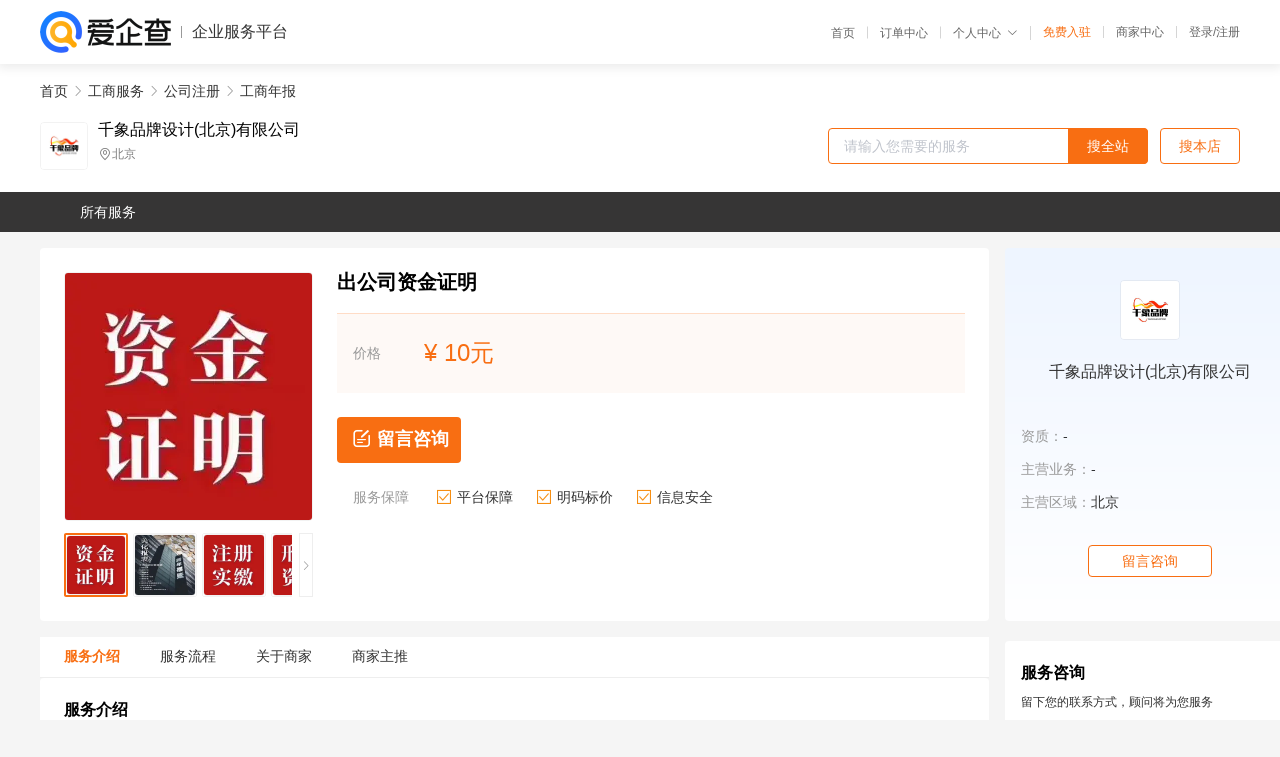

--- FILE ---
content_type: text/html; charset=UTF-8
request_url: https://yiqifu.baidu.com/cgoods_detail_3717808799
body_size: 4930
content:
<!DOCTYPE html><html><head><meta charset="UTF-8">  <title>千象品牌设计(北京)有限公司-工商年报咨询-爱企查企业服务平台</title>   <meta name="keywords" content="工商年报代办,公司注册代理,工商服务机构,工商服务联系方式,工商年报服务价格">   <meta name="description" content="平台提供工商年报服务详细信息说明,千象品牌设计(北京)有限公司为您提供在的工商年报、公司注册、工商服务相关代理代办服务，免费咨询专业顾问了解更多信息! 查询其他提供工商年报服务优质服务商,请关注爱企查企业服务平台。">  <meta http-equiv="X-UA-Compatible" content="IE=edge"><meta name="referrer" content="no-referrer-when-downgrade"><link rel="pre-connect" href="//qifu-pub.bj.bcebos.com/"><link rel="dns-prefetch" href="//qifu-pub.bj.bcebos.com/"><link rel="dns-prefetch" href="//ts.bdimg.com"><link rel="dns-prefetch" href="//himg.bdimg.com"><link rel="shortcut icon" href="//xinpub.cdn.bcebos.com/static/favicon.ico" type="image/x-icon">       <link rel="preload" fetchpriority="high" href="https://qifu-pub.bj.bcebos.com/datapic/8e7635b17407dcf866749aa259943532_fullsize.jpg?x-bce-process=image/resize,m_lfit,w_249/format,f_webp" as="image">  <script type="text/javascript" src="//passport.baidu.com/passApi/js/uni_login_wrapper.js"></script><script src="https://xin-static.cdn.bcebos.com/law-m/js/template.js"></script> <link href="//xinpub.cdn.bcebos.com/aiqifu/static/1748572627/css/vendors.95232eab35f.css" rel="stylesheet"><link href="//xinpub.cdn.bcebos.com/aiqifu/static/1748572627/css/cgoodsrelease.87900c7696a.css" rel="stylesheet"> <script>/* eslint-disable */
        // 添加百度统计
        var _hmt = _hmt || [];
        (function () {
            var hm = document.createElement('script');
            hm.src = '//hm.baidu.com/hm.js?37e1bd75d9c0b74f7b4a8ba07566c281';
            hm.setAttribute('async', 'async');
            hm.setAttribute('defer', 'defer');
            var s = document.getElementsByTagName('script')[0];
            s.parentNode.insertBefore(hm, s);
        })();</script></head><body><div id="app">  </div><script>/* eslint-disable */  window.pageData = {"isLogin":0,"userName":null,"casapi":null,"passapi":"\/\/passport.baidu.com\/passApi\/js\/uni_login_wrapper.js","logoutUrl":"https:\/\/yiqifu.baidu.com\/\/cusercenter\/logout","logintype":0,"userPhoto":"https:\/\/himg.bdimg.com\/sys\/portrait\/item\/default.jpg","homePage":"https:\/\/yiqifu.baidu.com","passDomain":"https:\/\/passport.baidu.com","version":"V1.0.33","goodsInfo":{"id":"3717808799","shopId":"203954047","spuName":"\u51fa\u516c\u53f8\u8d44\u91d1\u8bc1\u660e","shopLevel":1,"company":"","serviceTeam":"","serviceDetail":"\u54a8\u8be2\uff0c\u5b9a\u5236\u4e2a\u6027\u5316\u65b9\u6848","serviceMode":"1\u5bf91\u4e13\u4eba\u670d\u52a1","spuDesc":"","detail":"<p><strong> \u54c1\u724c <\/strong> : \u51fa\u516c\u53f8\u8d44\u91d1\u8bc1\u660e<strong> \u670d\u52a1\u8303\u56f4 <\/strong> : \u5168\u56fd<strong> \u5468\u671f <\/strong> : 1-3\u4e2a\u5de5\u4f5c\u65e5 <\/p><strong> \u65f6\u95f4 <\/strong> : \u5f53\u65e5<strong> \u8d44\u91d1\u8bc1\u660e <\/strong> : \u662f<strong> \u91d1\u989d <\/strong> : \u4e0d\u9650 <\/p><strong> \u9a8c\u8d44\u62a5\u544a <\/strong> : \u5bf9<strong> \u4eae\u8d44 <\/strong> : \u5bf9<strong> \u5b9e\u6446 <\/strong> : \u662f\u7684 <\/p><strong> \u5de5\u7a0b\u663e\u8d26 <\/strong> : \u6ca1\u95ee\u9898<strong> \u7f8e\u5316\u62a5\u8868 <\/strong> : \u53ef\u4ee5\u505a<strong> \u94f6\u884c\u51b2\u91cf <\/strong> : \u5f53\u65e5\u53ef\u4ee5\u505a <\/p><hr\/><div>\u8d44\u91d1\u8bc1\u660e\u662f\u8bc1\u660e\u8d26\u6237\u4f59\u989d\u7684\u4e00\u79cd\u8bc1\u660e\uff0c\u8fd9\u79cd\u8bc1\u660e\u7531\u94f6\u884c\u67e5\u8bc1\u8be5\u8d26\u6237\u6709\u8d44\u91d1\u540e\u624d\u51fa\u5177\u7684\u8bc1\u660e\u3001\u6211\u4eec\u6240\u8bf4\u7684\u8d44\u91d1\u8bc1\u660e\uff0c\u6bcf\u4e2a\u94f6\u884c\u53eb\u6cd5\u4e0d\u540c\uff0c\u4e5f\u6709\u53eb\u8d44\u4fe1\u8bc1\u660e\u548c\u5b58\u6b3e\u8bc1\u660e\u7684\uff0c\u4f46\u90fd\u662f\u4f53\u73b0\u8d26\u6237\u4f59\u989d\u7684\u8bc1\u660e\u3002<\/div><div><br\/><\/div><div>\u529e\u7406\u6d41\u7a0b\uff1a<\/div><div>1\u3001\u4e2a\u4eba\u8d44\u91d1\u8bc1\u660e\u529e\u7406\uff0c\u9700\u8981\u643a\u5e26\u672c\u4eba\u8eab\u4efd\u8bc1\uff0c\u5e76\u63d0\u524d\u5728\u94f6\u884c\u9884\u7ea6\u3002\u5b58\u6b3e\u8bc1\u660e\u6709\u4e24\u79cd\uff0c\u4e00\u79cd\u4e3a\u6d3b\u671f\uff0c\u4e00\u79cd\u4e3a\u5b9a \u671f\u3002\u5b9a\u671f\u5b58\u6b3e\u8bc1\u660e\u9700\u8981\u51bb\u7ed33\u4e2a\u6708\u3002<\/div><div>2\u3001\u4f01\u4e1a\u8d44\u91d1\u8bc1\u660e\u529e\u7406\uff0c\u9700\u8981\u6cd5\u4eba\u8eab\u5206\u6b63\u4ef6\uff0c\u516c\u7ae0\uff0c\u8d22\u52a1\u7ae0\uff0c\u4eba\u540d\u7ae0\uff0c\u516c\u53f8\u8425\u4e1a\u6267\u7167\uff0c\u5f00\u6237\u8bb8\u53ef\u8bc1\uff08\u6b63\u526f\u672c\u539f \u4ef6\uff09\uff0c\u7a0e\u52a1\u767b\u8bb0\u8bc1\u3001\u7ec4\u7ec7\u673a\u6784\u4ee3\u7801\u8bc1\uff08\u6b63\u526f\u672c\u539f\u4ef6\uff09\uff0c\u63d0\u524d\u5728\u94f6\u884c\u9884\u7ea6\u3002<\/div><div>\u4f01\u4e1a\u8d44\u91d1\u8bc1\u660e\u529e\u7406\u6240\u9700\u6750\u6599\uff1a<\/div><div>1\u3001\u8425\u4e1a\u6267\u7167\u6b63\u672c\u539f\u4ef6<\/div><div>2\u3001\u7ec4\u7ec7\u673a\u6784\u4ee3\u7801\u6b63\u672c\u539f\u4ef6<\/div><div>3\u3001\u7a0e\u52a1\u767b\u8bb0\u8bc1\u6b63\u672c\u539f\u4ef6<\/div><div>4\u3001\u5f00\u6237\u8bb8\u53ef\u8bc1\u539f\u4ef6<\/div><div>5\u3001\u6cd5\u4eba\u80a1\u4e1c\u7533\u5206\u6b63\u539f\u4ef6<\/div><div>6\u3001\u516c\u53f8\u4e00\u5957\u57fa\u672c\u6237\u7ae0\uff08\u516c\u7ae0\u3001\u6cd5\u4eba\u7ae0\u3001\u8d22\u52a1\u7ae0\uff09<\/div><div>\u672c\u96c6\u56e2\u5168\u56fd\u8303\u56f4\u5185\u8d44\u91d1\u4e1a\u52a1\u5747\u53ef\u4ee5\u5bf9\u63a5\u3001\u591a\u5e74\u7684\u8d44\u91d1\u884c\u4e1a\u7ecf\u9a8c\u3001\u6b22\u8fce\u6709\u9700\u8981\u7684\u8001\u677f\u8054\u7cfb\uff01<\/div><div><br\/><\/div><br\/><img src=\"https:\/\/t11.baidu.com\/it\/u=3478622787,2078876226&fm=199&app=68&f=JPEG?w=750&h=750&s=7AC6885660010CFF4B36FABC0300B01E\"\/>","skuList":{"":{"skuId":"2091016772808","price":"10.00"}},"attrList":[],"price":"10.00","minPrice":"10.00","coverImage":"https:\/\/qifu-pub.bj.bcebos.com\/datapic\/8e7635b17407dcf866749aa259943532_fullsize.jpg","spuImgList":["https:\/\/qifu-pub.bj.bcebos.com\/datapic\/8e7635b17407dcf866749aa259943532_fullsize.jpg","https:\/\/qifu-pub.bj.bcebos.com\/datapic\/4f79e9613cfcd8bdb04af95c69763a7a_fullsize.jpg","https:\/\/qifu-pub.bj.bcebos.com\/datapic\/9b7e31cda762ba43e94b47b5bab27eac_fullsize.jpg","https:\/\/qifu-pub.bj.bcebos.com\/datapic\/f2dc561c7a1b5189e75f4ee1e3c36750_fullsize.jpg","https:\/\/qifu-pub.bj.bcebos.com\/datapic\/bc731269d21010237ea301a9bb920e3c_fullsize.jpg"],"disclaimer":"<p>\u4f01\u4e1a\u670d\u52a1\u5e73\u53f0\u6e29\u99a8\u63d0\u793a<\/p>\n        <p>1\u3001\u4ee5\u4e0a\u5c55\u793a\u7684\u4fe1\u606f\u5185\u5bb9\u5747\u7531\u53d1\u5e03\uff0c\u5185\u5bb9\u7684\u771f\u5b9e\u6027\u3001\u51c6\u786e\u6027\u548c\u5408\u6cd5\u6027\u7531\u8d1f\u8d23\u3002<\/p>\n        <p>2\u3001\u8d2d\u4e70\u670d\u52a1\u524d\u6ce8\u610f\u8c28\u614e\u6838\u5b9e\uff0c\u5e76\u4e0e\u670d\u52a1\u673a\u6784\u6c9f\u901a\u786e\u8ba4\u3002<\/p>\n        <p>3\u3001\u4f01\u4e1a\u670d\u52a1\u5e73\u53f0\u7f51\u7ad9\u4ec5\u8fdb\u884c\u4fe1\u606f\u5c55\u793a\uff0c\u5982\u60a8\u53d1\u73b0\u9875\u9762\u6709\u4efb\u4f55\u8fdd\u6cd5\u6216\u4fb5\u6743\u4fe1\u606f\uff0c\u8bf7\u63d0\u4f9b\u76f8\u5173\u6750\u6599\u81f3\u90ae\u7bb1ext_qfhelp@baidu.com\uff0c\u6211\u4eec\u4f1a\u53ca\u65f6\u6838\u67e5\u5904\u7406\u5e76\u56de\u590d\u3002<\/p>","workPlace":[],"serviceProcess":[{"title":"\u54a8\u8be2\u670d\u52a1","paragraph":["\u4f01\u4e1a\u901a\u8fc7\u7535\u8bdd\u3001\u90ae\u4ef6\u6216\u8005\u5728\u7ebf\u54a8\u8be2\u7684\u65b9\u5f0f\uff0c\u5411\u4ee3\u7406\u673a\u6784\u54a8\u8be2\u76f8\u5173\u7684\u670d\u52a1\u5185\u5bb9\u3001\u6d41\u7a0b\u548c\u8d39\u7528\u7b49\u95ee\u9898\u3002"]},{"title":"\u7b7e\u8ba2\u59d4\u6258\u534f\u8bae","paragraph":["\u5728\u660e\u786e\u670d\u52a1\u5185\u5bb9\u548c\u8d39\u7528\u540e\uff0c\u4f01\u4e1a\u4e0e\u4ee3\u7406\u673a\u6784\u7b7e\u8ba2\u59d4\u6258\u534f\u8bae\uff0c\u660e\u786e\u4ee3\u7406\u673a\u6784\u7684\u670d\u52a1\u5185\u5bb9\u3001\u8d39\u7528\u3001\u4fdd\u5bc6\u534f\u8bae\u7b49\u5185\u5bb9\u3002"]},{"title":"\u63d0\u4f9b\u76f8\u5173\u6750\u6599","paragraph":["\u4f01\u4e1a\u9700\u8981\u5411\u4ee3\u7406\u673a\u6784\u63d0\u4f9b\u76f8\u5173\u7684\u6750\u6599\uff0c\u4f8b\u5982\u516c\u53f8\u540d\u79f0\u3001\u6cd5\u4eba\u4ee3\u8868\u8eab\u4efd\u8bc1\u3001\u8425\u4e1a\u6267\u7167\u4ee5\u53ca\u529e\u516c\u573a\u6240\u8bc1\u660e\u7b49\u3002"]},{"title":"\u624b\u7eed\u4ee3\u529e","paragraph":["\u4ee3\u7406\u673a\u6784\u4f1a\u6839\u636e\u4f01\u4e1a\u7684\u9700\u6c42\uff0c\u4ee3\u4e3a\u529e\u7406\u76f8\u5173\u7684\u5de5\u5546\u624b\u7eed\uff0c\u4f8b\u5982\u6ce8\u518c\u516c\u53f8\u3001\u53d8\u66f4\u516c\u53f8\u4fe1\u606f\u3001\u6ce8\u9500\u516c\u53f8\u7b49\u3002"]},{"title":"\u4ea4\u4ed8\u7ed3\u679c","paragraph":["\u4ee3\u7406\u673a\u6784\u4f1a\u5c06\u529e\u7406\u7ed3\u679c\u4ea4\u4ed8\u7ed9\u4f01\u4e1a\uff0c\u4f8b\u5982\u65b0\u7684\u8425\u4e1a\u6267\u7167\u3001\u7a0e\u52a1\u767b\u8bb0\u8bc1\u7b49\u3002"]}],"serviceNotice":[],"description":"","skuDesc":"","hasPhoneNum":1,"district":[],"servYears":1,"thirdId":"24444","thirdName":"\u5de5\u5546\u5e74\u62a5","secondId":"24325","secondName":"\u516c\u53f8\u6ce8\u518c","firstId":"24315","firstName":"\u5de5\u5546\u670d\u52a1"},"category":[{"id":"24315","name":"\u5de5\u5546\u670d\u52a1","path":"\/csearch_\u5de5\u5546\u670d\u52a1"},{"id":"24325","name":"\u516c\u53f8\u6ce8\u518c","path":"\/csearch_\u516c\u53f8\u6ce8\u518c"},{"id":"24444","name":"\u5de5\u5546\u5e74\u62a5","path":"\/csearch_\u5de5\u5546\u5e74\u62a5"}],"shopInfo":{"shopId":"203954047","certTags":[],"tags":[],"logo":"https:\/\/qifu-pub.bj.bcebos.com\/datapic\/469a9c134971b1ce9445149efbafad4c_fullsize.jpg","address":"\u5317\u4eac","wxPic":"","hasPhoneNum":1,"noauth":0,"shopLevel":1,"name":"\u5343\u8c61\u54c1\u724c\u8bbe\u8ba1(\u5317\u4eac)\u6709\u9650\u516c\u53f8","servDistricts":[],"visitNumber":"0","lat":null,"lng":null,"regAddr":null,"licensePhoto":"","goodsCount":1843},"article":[],"recommend":[{"spuId":"2001829454859","posterNormal":"https:\/\/qifu-pub.bj.bcebos.com\/datapic\/1d6181d457ba9fec3a38cb9478afa37d_fullsize.jpg","name":"\u9ad8\u65b0\u6280\u672f\u4ee3\u529e\u516c\u53f8 \u4e2d\u56fd2020\u5e74\u9ad8\u65b0\u4f01\u4e1a\u8f6c\u8ba9 \u9ad8\u65b0\u4f01\u4e1a\u6280\u672f\u8ba4\u8bc1\u516c\u53f8","price":"35.00"},{"spuId":"2720029417007","posterNormal":"https:\/\/qifu-pub.bj.bcebos.com\/datapic\/9396d75b72031f46b94961ca4faf4a9b_fullsize.jpg","name":"\u65b0\u529e\u7406\u534f\u4f1a\u57fa\u91d1\u5907\u6848\u4ee3\u529e","price":"333.00"},{"spuId":"2002931922385","posterNormal":"https:\/\/qifu-pub.bj.bcebos.com\/datapic\/8294e8613cc777f5c358aa73d0b83413_fullsize.jpg","name":"\u603b\u5c40\u6838\u540d\u56fd\u5b57\u5934\u4f01\u4e1a\u8bbe\u7acb\u8981\u6c42","price":"2,228.00"},{"spuId":"2097029304728","posterNormal":"https:\/\/qifu-pub.bj.bcebos.com\/datapic\/155f2fa5f0c0a2a280874038aa2746ef_fullsize.jpg","name":"\u9ad8\u65b0\u516c\u53f8\u76f4\u63a5\u6536\u8d2d \u6c42\u8d2d\u5168\u56fd\u8303\u56f4\u5185\u9ad8\u65b0\u516c\u53f8","price":"20.00"},{"spuId":"2001129245269","posterNormal":"https:\/\/qifu-pub.bj.bcebos.com\/datapic\/45678b78339a0803ae189e346fb5eab0_fullsize.jpg","name":"\u56fd\u7ea7\u9ad8\u65b0\u6280\u672f\u516c\u53f8 \u4e2d\u56fd2020\u5e74\u9ad8\u65b0\u4f01\u4e1a\u8f6c\u8ba9 \u4f01\u4e1a\u9ad8\u65b0\u6280\u672f\u8ba4\u5b9a\u516c\u53f8","price":"35.00"},{"spuId":"2002928639243","posterNormal":"https:\/\/qifu-pub.bj.bcebos.com\/datapic\/b7381d7ea955e7da137a64d6ab7e3f87_fullsize.jpg","name":"\u5b9e\u529b\u6ce8\u518c\u57fa\u91d1\u516c\u53f8\u57fa\u91d1\u516c\u53f8\u6838\u540d\u5907\u6848\u4e00\u5468\u51fa\u6267\u7167","price":"10.00"}],"result":{"title":"\u5343\u8c61\u54c1\u724c\u8bbe\u8ba1(\u5317\u4eac)\u6709\u9650\u516c\u53f8-\u5de5\u5546\u5e74\u62a5\u54a8\u8be2-\u7231\u4f01\u67e5\u4f01\u4e1a\u670d\u52a1\u5e73\u53f0","keywords":"\u5de5\u5546\u5e74\u62a5\u4ee3\u529e,\u516c\u53f8\u6ce8\u518c\u4ee3\u7406,\u5de5\u5546\u670d\u52a1\u673a\u6784,\u5de5\u5546\u670d\u52a1\u8054\u7cfb\u65b9\u5f0f,\u5de5\u5546\u5e74\u62a5\u670d\u52a1\u4ef7\u683c","description":"\u5e73\u53f0\u63d0\u4f9b\u5de5\u5546\u5e74\u62a5\u670d\u52a1\u8be6\u7ec6\u4fe1\u606f\u8bf4\u660e,\u5343\u8c61\u54c1\u724c\u8bbe\u8ba1(\u5317\u4eac)\u6709\u9650\u516c\u53f8\u4e3a\u60a8\u63d0\u4f9b\u5728\u7684\u5de5\u5546\u5e74\u62a5\u3001\u516c\u53f8\u6ce8\u518c\u3001\u5de5\u5546\u670d\u52a1\u76f8\u5173\u4ee3\u7406\u4ee3\u529e\u670d\u52a1\uff0c\u514d\u8d39\u54a8\u8be2\u4e13\u4e1a\u987e\u95ee\u4e86\u89e3\u66f4\u591a\u4fe1\u606f! \u67e5\u8be2\u5176\u4ed6\u63d0\u4f9b\u5de5\u5546\u5e74\u62a5\u670d\u52a1\u4f18\u8d28\u670d\u52a1\u5546,\u8bf7\u5173\u6ce8\u7231\u4f01\u67e5\u4f01\u4e1a\u670d\u52a1\u5e73\u53f0\u3002"},"address":{"id":"100000","addrName":"\u5168\u56fd"}} || {};

        /* eslint-enable */</script> <script src="//xinpub.cdn.bcebos.com/aiqifu/static/1748572627/js/0.a8be39429dd.js"></script><script src="//xinpub.cdn.bcebos.com/aiqifu/static/1748572627/js/cgoodsrelease.17c771b99cc.js"></script> </body></html>